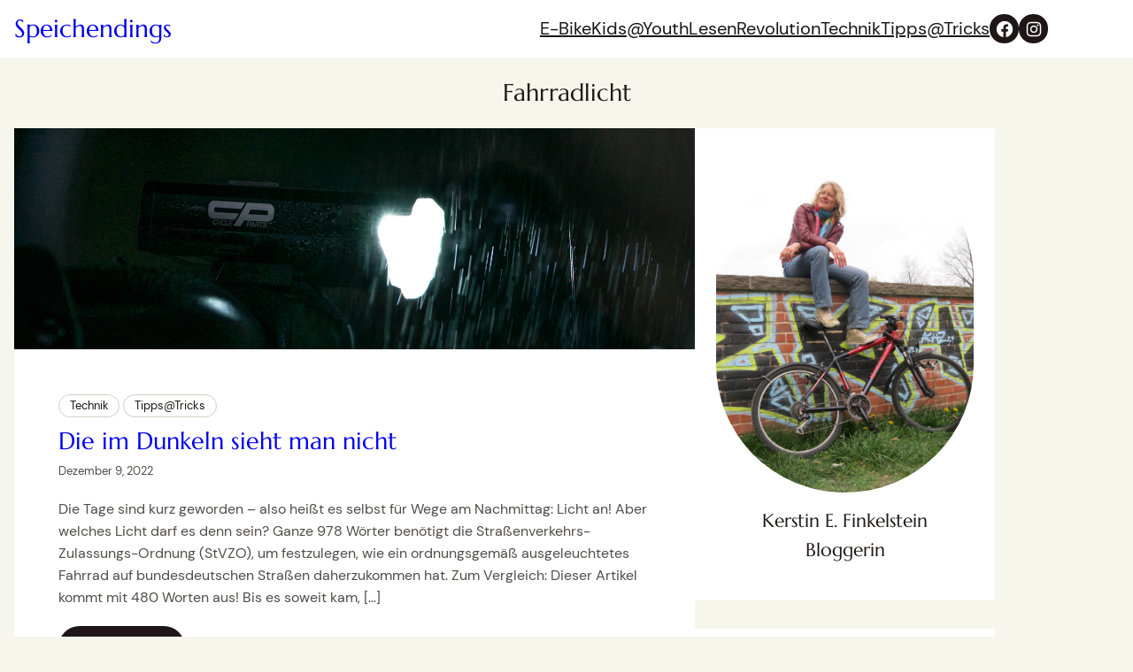

--- FILE ---
content_type: text/html; charset=UTF-8
request_url: http://speichendings.de/tag/fahrradlicht/
body_size: 68559
content:
<!DOCTYPE html>
<html lang="de-DE">
<head>
	<meta charset="UTF-8" />
	<meta name="viewport" content="width=device-width, initial-scale=1" />
<meta name='robots' content='max-image-preview:large' />
<title>Fahrradlicht &#8211; Speichendings</title>
<link rel="alternate" type="application/rss+xml" title="Speichendings &raquo; Feed" href="http://speichendings.de/feed/" />
<link rel="alternate" type="application/rss+xml" title="Speichendings &raquo; Kommentar-Feed" href="http://speichendings.de/comments/feed/" />
<link rel="alternate" type="application/rss+xml" title="Speichendings &raquo; Fahrradlicht Schlagwort-Feed" href="http://speichendings.de/tag/fahrradlicht/feed/" />
<script>
window._wpemojiSettings = {"baseUrl":"https:\/\/s.w.org\/images\/core\/emoji\/14.0.0\/72x72\/","ext":".png","svgUrl":"https:\/\/s.w.org\/images\/core\/emoji\/14.0.0\/svg\/","svgExt":".svg","source":{"concatemoji":"http:\/\/speichendings.de\/wp-includes\/js\/wp-emoji-release.min.js?ver=6.1.1"}};
/*! This file is auto-generated */
!function(e,a,t){var n,r,o,i=a.createElement("canvas"),p=i.getContext&&i.getContext("2d");function s(e,t){var a=String.fromCharCode,e=(p.clearRect(0,0,i.width,i.height),p.fillText(a.apply(this,e),0,0),i.toDataURL());return p.clearRect(0,0,i.width,i.height),p.fillText(a.apply(this,t),0,0),e===i.toDataURL()}function c(e){var t=a.createElement("script");t.src=e,t.defer=t.type="text/javascript",a.getElementsByTagName("head")[0].appendChild(t)}for(o=Array("flag","emoji"),t.supports={everything:!0,everythingExceptFlag:!0},r=0;r<o.length;r++)t.supports[o[r]]=function(e){if(p&&p.fillText)switch(p.textBaseline="top",p.font="600 32px Arial",e){case"flag":return s([127987,65039,8205,9895,65039],[127987,65039,8203,9895,65039])?!1:!s([55356,56826,55356,56819],[55356,56826,8203,55356,56819])&&!s([55356,57332,56128,56423,56128,56418,56128,56421,56128,56430,56128,56423,56128,56447],[55356,57332,8203,56128,56423,8203,56128,56418,8203,56128,56421,8203,56128,56430,8203,56128,56423,8203,56128,56447]);case"emoji":return!s([129777,127995,8205,129778,127999],[129777,127995,8203,129778,127999])}return!1}(o[r]),t.supports.everything=t.supports.everything&&t.supports[o[r]],"flag"!==o[r]&&(t.supports.everythingExceptFlag=t.supports.everythingExceptFlag&&t.supports[o[r]]);t.supports.everythingExceptFlag=t.supports.everythingExceptFlag&&!t.supports.flag,t.DOMReady=!1,t.readyCallback=function(){t.DOMReady=!0},t.supports.everything||(n=function(){t.readyCallback()},a.addEventListener?(a.addEventListener("DOMContentLoaded",n,!1),e.addEventListener("load",n,!1)):(e.attachEvent("onload",n),a.attachEvent("onreadystatechange",function(){"complete"===a.readyState&&t.readyCallback()})),(e=t.source||{}).concatemoji?c(e.concatemoji):e.wpemoji&&e.twemoji&&(c(e.twemoji),c(e.wpemoji)))}(window,document,window._wpemojiSettings);
</script>
<style>
img.wp-smiley,
img.emoji {
	display: inline !important;
	border: none !important;
	box-shadow: none !important;
	height: 1em !important;
	width: 1em !important;
	margin: 0 0.07em !important;
	vertical-align: -0.1em !important;
	background: none !important;
	padding: 0 !important;
}
</style>
	<style id='wp-block-site-logo-inline-css'>
.wp-block-site-logo{box-sizing:border-box;line-height:0}.wp-block-site-logo a{display:inline-block}.wp-block-site-logo.is-default-size img{width:120px;height:auto}.wp-block-site-logo img{height:auto;max-width:100%}.wp-block-site-logo a,.wp-block-site-logo img{border-radius:inherit}.wp-block-site-logo.aligncenter{margin-left:auto;margin-right:auto;text-align:center}.wp-block-site-logo.is-style-rounded{border-radius:9999px}
</style>
<style id='wp-block-site-title-inline-css'>
.wp-block-site-title{color: var(--wp--preset--color--foreground);font-family: var(--wp--preset--font-family--marcellus);font-size: 1.75rem;font-weight: 400;line-height: 1.2;}
</style>
<style id='wp-block-site-tagline-inline-css'>
.wp-block-site-tagline{font-family: var(--wp--preset--font-family--dm-sans);font-size: 1rem;font-weight: 400;line-height: 1.6;}
</style>
<style id='wp-block-group-inline-css'>
.wp-block-group{box-sizing:border-box}
:where(.wp-block-group.has-background){padding:1.25em 2.375em}
</style>
<style id='wp-block-navigation-link-inline-css'>
.wp-block-navigation .wp-block-navigation-item__label{word-break:normal;overflow-wrap:break-word}.wp-block-navigation .wp-block-navigation-item__description{display:none}
</style>
<link rel='stylesheet' id='wp-block-social-links-css' href='http://speichendings.de/wp-includes/blocks/social-links/style.min.css?ver=6.1.1' media='all' />
<style id='wp-block-social-links-inline-css'>
.wp-block-social-links{font-size: 1.375rem;}
</style>
<link rel='stylesheet' id='wp-block-navigation-css' href='http://speichendings.de/wp-includes/blocks/navigation/style.min.css?ver=6.1.1' media='all' />
<style id='wp-block-navigation-inline-css'>
.wp-block-navigation{color: var(--wp--custom--color--primary);font-size: 1.25rem;}
.wp-block-navigation a:where(:not(.wp-element-button)){color: inherit;}
</style>
<style id='wp-block-template-part-inline-css'>
.wp-block-template-part.has-background{padding:1.25em 2.375em;margin-top:0;margin-bottom:0}
</style>
<style id='wp-block-query-title-inline-css'>
.wp-block-query-title{box-sizing:border-box}
</style>
<style id='wp-block-post-featured-image-inline-css'>
.wp-block-post-featured-image{margin-left:0;margin-right:0}.wp-block-post-featured-image a{display:block}.wp-block-post-featured-image img{max-width:100%;width:100%;height:auto;vertical-align:bottom;box-sizing:border-box}.wp-block-post-featured-image.alignfull img,.wp-block-post-featured-image.alignwide img{width:100%}.wp-block-post-featured-image .wp-block-post-featured-image__overlay.has-background-dim{position:absolute;inset:0;background-color:#000}.wp-block-post-featured-image{position:relative}.wp-block-post-featured-image .wp-block-post-featured-image__overlay.has-background-gradient{background-color:transparent}.wp-block-post-featured-image .wp-block-post-featured-image__overlay.has-background-dim-0{opacity:0}.wp-block-post-featured-image .wp-block-post-featured-image__overlay.has-background-dim-10{opacity:.1}.wp-block-post-featured-image .wp-block-post-featured-image__overlay.has-background-dim-20{opacity:.2}.wp-block-post-featured-image .wp-block-post-featured-image__overlay.has-background-dim-30{opacity:.3}.wp-block-post-featured-image .wp-block-post-featured-image__overlay.has-background-dim-40{opacity:.4}.wp-block-post-featured-image .wp-block-post-featured-image__overlay.has-background-dim-50{opacity:.5}.wp-block-post-featured-image .wp-block-post-featured-image__overlay.has-background-dim-60{opacity:.6}.wp-block-post-featured-image .wp-block-post-featured-image__overlay.has-background-dim-70{opacity:.7}.wp-block-post-featured-image .wp-block-post-featured-image__overlay.has-background-dim-80{opacity:.8}.wp-block-post-featured-image .wp-block-post-featured-image__overlay.has-background-dim-90{opacity:.9}.wp-block-post-featured-image .wp-block-post-featured-image__overlay.has-background-dim-100{opacity:1}
</style>
<style id='wp-block-post-terms-inline-css'>
.wp-block-post-terms__separator{white-space:pre-wrap}
</style>
<style id='wp-block-post-title-inline-css'>
.wp-block-post-title{word-break:break-word;box-sizing:border-box}.wp-block-post-title a{display:inline-block}
</style>
<style id='wp-block-post-date-inline-css'>
.wp-block-post-date{box-sizing:border-box}
</style>
<style id='wp-block-paragraph-inline-css'>
.is-small-text{font-size:.875em}.is-regular-text{font-size:1em}.is-large-text{font-size:2.25em}.is-larger-text{font-size:3em}.has-drop-cap:not(:focus):first-letter{float:left;font-size:8.4em;line-height:.68;font-weight:100;margin:.05em .1em 0 0;text-transform:uppercase;font-style:normal}p.has-drop-cap.has-background{overflow:hidden}p.has-background{padding:1.25em 2.375em}:where(p.has-text-color:not(.has-link-color)) a{color:inherit}
p{color: var(--wp--custom--color--secondary);font-size: 1rem;line-height: 1.6;}
</style>
<style id='wp-block-post-excerpt-inline-css'>
.wp-block-post-excerpt__more-link{display:inline-block}
</style>
<style id='wp-block-post-template-inline-css'>
.wp-block-post-template{margin-top:0;margin-bottom:0;max-width:100%;list-style:none;padding:0}.wp-block-post-template.wp-block-post-template{background:none}.wp-block-post-template.is-flex-container{flex-direction:row;display:flex;flex-wrap:wrap;gap:1.25em}.wp-block-post-template.is-flex-container li{margin:0;width:100%}@media (min-width:600px){.wp-block-post-template.is-flex-container.is-flex-container.columns-2>li{width:calc(50% - .625em)}.wp-block-post-template.is-flex-container.is-flex-container.columns-3>li{width:calc(33.33333% - .83333em)}.wp-block-post-template.is-flex-container.is-flex-container.columns-4>li{width:calc(25% - .9375em)}.wp-block-post-template.is-flex-container.is-flex-container.columns-5>li{width:calc(20% - 1em)}.wp-block-post-template.is-flex-container.is-flex-container.columns-6>li{width:calc(16.66667% - 1.04167em)}}
</style>
<style id='wp-block-query-pagination-inline-css'>
.wp-block-query-pagination>.wp-block-query-pagination-next,.wp-block-query-pagination>.wp-block-query-pagination-numbers,.wp-block-query-pagination>.wp-block-query-pagination-previous{margin-right:.5em;margin-bottom:.5em}.wp-block-query-pagination>.wp-block-query-pagination-next:last-child,.wp-block-query-pagination>.wp-block-query-pagination-numbers:last-child,.wp-block-query-pagination>.wp-block-query-pagination-previous:last-child{margin-right:0}.wp-block-query-pagination.is-content-justification-space-between>.wp-block-query-pagination-next:last-child{margin-inline-start:auto}.wp-block-query-pagination.is-content-justification-space-between>.wp-block-query-pagination-previous:first-child{margin-inline-end:auto}.wp-block-query-pagination .wp-block-query-pagination-previous-arrow{margin-right:1ch;display:inline-block}.wp-block-query-pagination .wp-block-query-pagination-previous-arrow:not(.is-arrow-chevron){transform:scaleX(1)}.wp-block-query-pagination .wp-block-query-pagination-next-arrow{margin-left:1ch;display:inline-block}.wp-block-query-pagination .wp-block-query-pagination-next-arrow:not(.is-arrow-chevron){transform:scaleX(1)}.wp-block-query-pagination.aligncenter{justify-content:center}
.wp-block-query-pagination{margin-top: 4em !important;}
</style>
<style id='wp-block-spacer-inline-css'>
.wp-block-spacer{clear:both}
.wp-block-spacer{margin-top: 0 !important;}
</style>
<style id='wp-block-image-inline-css'>
.wp-block-image img{height:auto;max-width:100%;vertical-align:bottom}.wp-block-image.has-custom-border img,.wp-block-image img{box-sizing:border-box}.wp-block-image.aligncenter{text-align:center}.wp-block-image.alignfull img,.wp-block-image.alignwide img{height:auto;width:100%}.wp-block-image.aligncenter,.wp-block-image .aligncenter,.wp-block-image.alignleft,.wp-block-image .alignleft,.wp-block-image.alignright,.wp-block-image .alignright{display:table}.wp-block-image.aligncenter>figcaption,.wp-block-image .aligncenter>figcaption,.wp-block-image.alignleft>figcaption,.wp-block-image .alignleft>figcaption,.wp-block-image.alignright>figcaption,.wp-block-image .alignright>figcaption{display:table-caption;caption-side:bottom}.wp-block-image .alignleft{float:left;margin:.5em 1em .5em 0}.wp-block-image .alignright{float:right;margin:.5em 0 .5em 1em}.wp-block-image .aligncenter{margin-left:auto;margin-right:auto}.wp-block-image figcaption{margin-top:.5em;margin-bottom:1em}.wp-block-image.is-style-circle-mask img,.wp-block-image.is-style-rounded img,.wp-block-image .is-style-rounded img{border-radius:9999px}@supports ((-webkit-mask-image:none) or (mask-image:none)) or (-webkit-mask-image:none){.wp-block-image.is-style-circle-mask img{-webkit-mask-image:url('data:image/svg+xml;utf8,<svg viewBox="0 0 100 100" xmlns="http://www.w3.org/2000/svg"><circle cx="50" cy="50" r="50"/></svg>');mask-image:url('data:image/svg+xml;utf8,<svg viewBox="0 0 100 100" xmlns="http://www.w3.org/2000/svg"><circle cx="50" cy="50" r="50"/></svg>');mask-mode:alpha;-webkit-mask-repeat:no-repeat;mask-repeat:no-repeat;-webkit-mask-size:contain;mask-size:contain;-webkit-mask-position:center;mask-position:center;border-radius:0}}.wp-block-image :where(.has-border-color){border-style:solid}.wp-block-image :where([style*=border-top-color]){border-top-style:solid}.wp-block-image :where([style*=border-right-color]){border-right-style:solid}.wp-block-image :where([style*=border-bottom-color]){border-bottom-style:solid}.wp-block-image :where([style*=border-left-color]){border-left-style:solid}.wp-block-image :where([style*=border-width]){border-style:solid}.wp-block-image :where([style*=border-top-width]){border-top-style:solid}.wp-block-image :where([style*=border-right-width]){border-right-style:solid}.wp-block-image :where([style*=border-bottom-width]){border-bottom-style:solid}.wp-block-image :where([style*=border-left-width]){border-left-style:solid}.wp-block-image figure{margin:0}
.wp-block-image figcaption{color:#555;font-size:13px;text-align:center}.is-dark-theme .wp-block-image figcaption{color:hsla(0,0%,100%,.65)}.wp-block-image{margin:0 0 1em}
</style>
<style id='wp-block-heading-inline-css'>
h1.has-background,h2.has-background,h3.has-background,h4.has-background,h5.has-background,h6.has-background{padding:1.25em 2.375em}
h1,h2,h3,h4,h5,h6{font-family: var(--wp--preset--font-family--marcellus);font-weight: 400;line-height: 1.2;}
</style>
<style id='wp-block-categories-inline-css'>
.wp-block-categories{box-sizing:border-box}.wp-block-categories.alignleft{margin-right:2em}.wp-block-categories.alignright{margin-left:2em}
.wp-block-categories{color: var(--wp--preset--color--foreground);font-size: var(--wp--custom--typography--font-size--category-list);line-height: var(--wp--custom--typography--line-height--heading);}
</style>
<style id='wp-block-tag-cloud-inline-css'>
.wp-block-tag-cloud.aligncenter{text-align:center;justify-content:center}.wp-block-tag-cloud.alignfull{padding-left:1em;padding-right:1em}.wp-block-tag-cloud a{display:inline-block;margin-right:5px}.wp-block-tag-cloud span{display:inline-block;margin-left:5px;text-decoration:none}.wp-block-tag-cloud.is-style-outline{display:flex;flex-wrap:wrap;gap:1ch}.wp-block-tag-cloud.is-style-outline a{border:1px solid;font-size:unset!important;margin-right:0;padding:1ch 2ch;text-decoration:none!important}
</style>
<style id='wp-block-columns-inline-css'>
.wp-block-columns{display:flex;margin-bottom:1.75em;box-sizing:border-box;flex-wrap:wrap!important;align-items:normal!important}@media (min-width:782px){.wp-block-columns{flex-wrap:nowrap!important}}.wp-block-columns.are-vertically-aligned-top{align-items:flex-start}.wp-block-columns.are-vertically-aligned-center{align-items:center}.wp-block-columns.are-vertically-aligned-bottom{align-items:flex-end}@media (max-width:781px){.wp-block-columns:not(.is-not-stacked-on-mobile)>.wp-block-column{flex-basis:100%!important}}@media (min-width:782px){.wp-block-columns:not(.is-not-stacked-on-mobile)>.wp-block-column{flex-basis:0;flex-grow:1}.wp-block-columns:not(.is-not-stacked-on-mobile)>.wp-block-column[style*=flex-basis]{flex-grow:0}}.wp-block-columns.is-not-stacked-on-mobile{flex-wrap:nowrap!important}.wp-block-columns.is-not-stacked-on-mobile>.wp-block-column{flex-basis:0;flex-grow:1}.wp-block-columns.is-not-stacked-on-mobile>.wp-block-column[style*=flex-basis]{flex-grow:0}:where(.wp-block-columns.has-background){padding:1.25em 2.375em}.wp-block-column{flex-grow:1;min-width:0;word-break:break-word;overflow-wrap:break-word}.wp-block-column.is-vertically-aligned-top{align-self:flex-start}.wp-block-column.is-vertically-aligned-center{align-self:center}.wp-block-column.is-vertically-aligned-bottom{align-self:flex-end}.wp-block-column.is-vertically-aligned-bottom,.wp-block-column.is-vertically-aligned-center,.wp-block-column.is-vertically-aligned-top{width:100%}
</style>
<style id='wp-block-separator-inline-css'>
@charset "UTF-8";.wp-block-separator{border:1px solid;border-right:none;border-left:none}.wp-block-separator.is-style-dots{background:none!important;border:none;text-align:center;line-height:1;height:auto}.wp-block-separator.is-style-dots:before{content:"···";color:currentColor;font-size:1.5em;letter-spacing:2em;padding-left:2em;font-family:serif}
.wp-block-separator.has-css-opacity{opacity:.4}.wp-block-separator{border:none;border-bottom:2px solid;margin-left:auto;margin-right:auto}.wp-block-separator.has-alpha-channel-opacity{opacity:1}.wp-block-separator:not(.is-style-wide):not(.is-style-dots){width:100px}.wp-block-separator.has-background:not(.is-style-dots){border-bottom:none;height:1px}.wp-block-separator.has-background:not(.is-style-wide):not(.is-style-dots){height:2px}
.wp-block-separator{border-color: var(--wp--custom--color--separator-border);border-width: 1px;}
</style>
<style id='wp-block-library-inline-css'>
:root{--wp-admin-theme-color:#007cba;--wp-admin-theme-color--rgb:0,124,186;--wp-admin-theme-color-darker-10:#006ba1;--wp-admin-theme-color-darker-10--rgb:0,107,161;--wp-admin-theme-color-darker-20:#005a87;--wp-admin-theme-color-darker-20--rgb:0,90,135;--wp-admin-border-width-focus:2px}@media (-webkit-min-device-pixel-ratio:2),(min-resolution:192dpi){:root{--wp-admin-border-width-focus:1.5px}}.wp-element-button{cursor:pointer}:root{--wp--preset--font-size--normal:16px;--wp--preset--font-size--huge:42px}:root .has-very-light-gray-background-color{background-color:#eee}:root .has-very-dark-gray-background-color{background-color:#313131}:root .has-very-light-gray-color{color:#eee}:root .has-very-dark-gray-color{color:#313131}:root .has-vivid-green-cyan-to-vivid-cyan-blue-gradient-background{background:linear-gradient(135deg,#00d084,#0693e3)}:root .has-purple-crush-gradient-background{background:linear-gradient(135deg,#34e2e4,#4721fb 50%,#ab1dfe)}:root .has-hazy-dawn-gradient-background{background:linear-gradient(135deg,#faaca8,#dad0ec)}:root .has-subdued-olive-gradient-background{background:linear-gradient(135deg,#fafae1,#67a671)}:root .has-atomic-cream-gradient-background{background:linear-gradient(135deg,#fdd79a,#004a59)}:root .has-nightshade-gradient-background{background:linear-gradient(135deg,#330968,#31cdcf)}:root .has-midnight-gradient-background{background:linear-gradient(135deg,#020381,#2874fc)}.has-regular-font-size{font-size:1em}.has-larger-font-size{font-size:2.625em}.has-normal-font-size{font-size:var(--wp--preset--font-size--normal)}.has-huge-font-size{font-size:var(--wp--preset--font-size--huge)}.has-text-align-center{text-align:center}.has-text-align-left{text-align:left}.has-text-align-right{text-align:right}#end-resizable-editor-section{display:none}.aligncenter{clear:both}.items-justified-left{justify-content:flex-start}.items-justified-center{justify-content:center}.items-justified-right{justify-content:flex-end}.items-justified-space-between{justify-content:space-between}.screen-reader-text{border:0;clip:rect(1px,1px,1px,1px);clip-path:inset(50%);height:1px;margin:-1px;overflow:hidden;padding:0;position:absolute;width:1px;word-wrap:normal!important}.screen-reader-text:focus{background-color:#ddd;clip:auto!important;clip-path:none;color:#444;display:block;font-size:1em;height:auto;left:5px;line-height:normal;padding:15px 23px 14px;text-decoration:none;top:5px;width:auto;z-index:100000}html :where(.has-border-color){border-style:solid}html :where([style*=border-top-color]){border-top-style:solid}html :where([style*=border-right-color]){border-right-style:solid}html :where([style*=border-bottom-color]){border-bottom-style:solid}html :where([style*=border-left-color]){border-left-style:solid}html :where([style*=border-width]){border-style:solid}html :where([style*=border-top-width]){border-top-style:solid}html :where([style*=border-right-width]){border-right-style:solid}html :where([style*=border-bottom-width]){border-bottom-style:solid}html :where([style*=border-left-width]){border-left-style:solid}html :where(img[class*=wp-image-]){height:auto;max-width:100%}figure{margin:0 0 1em}
</style>
<style id='global-styles-inline-css'>
body{--wp--preset--color--black: #000000;--wp--preset--color--cyan-bluish-gray: #abb8c3;--wp--preset--color--white: #ffffff;--wp--preset--color--pale-pink: #f78da7;--wp--preset--color--vivid-red: #cf2e2e;--wp--preset--color--luminous-vivid-orange: #ff6900;--wp--preset--color--luminous-vivid-amber: #fcb900;--wp--preset--color--light-green-cyan: #7bdcb5;--wp--preset--color--vivid-green-cyan: #00d084;--wp--preset--color--pale-cyan-blue: #8ed1fc;--wp--preset--color--vivid-cyan-blue: #0693e3;--wp--preset--color--vivid-purple: #9b51e0;--wp--preset--color--background: #F6F6ED;--wp--preset--color--foreground: #1F1717;--wp--preset--gradient--vivid-cyan-blue-to-vivid-purple: linear-gradient(135deg,rgba(6,147,227,1) 0%,rgb(155,81,224) 100%);--wp--preset--gradient--light-green-cyan-to-vivid-green-cyan: linear-gradient(135deg,rgb(122,220,180) 0%,rgb(0,208,130) 100%);--wp--preset--gradient--luminous-vivid-amber-to-luminous-vivid-orange: linear-gradient(135deg,rgba(252,185,0,1) 0%,rgba(255,105,0,1) 100%);--wp--preset--gradient--luminous-vivid-orange-to-vivid-red: linear-gradient(135deg,rgba(255,105,0,1) 0%,rgb(207,46,46) 100%);--wp--preset--gradient--very-light-gray-to-cyan-bluish-gray: linear-gradient(135deg,rgb(238,238,238) 0%,rgb(169,184,195) 100%);--wp--preset--gradient--cool-to-warm-spectrum: linear-gradient(135deg,rgb(74,234,220) 0%,rgb(151,120,209) 20%,rgb(207,42,186) 40%,rgb(238,44,130) 60%,rgb(251,105,98) 80%,rgb(254,248,76) 100%);--wp--preset--gradient--blush-light-purple: linear-gradient(135deg,rgb(255,206,236) 0%,rgb(152,150,240) 100%);--wp--preset--gradient--blush-bordeaux: linear-gradient(135deg,rgb(254,205,165) 0%,rgb(254,45,45) 50%,rgb(107,0,62) 100%);--wp--preset--gradient--luminous-dusk: linear-gradient(135deg,rgb(255,203,112) 0%,rgb(199,81,192) 50%,rgb(65,88,208) 100%);--wp--preset--gradient--pale-ocean: linear-gradient(135deg,rgb(255,245,203) 0%,rgb(182,227,212) 50%,rgb(51,167,181) 100%);--wp--preset--gradient--electric-grass: linear-gradient(135deg,rgb(202,248,128) 0%,rgb(113,206,126) 100%);--wp--preset--gradient--midnight: linear-gradient(135deg,rgb(2,3,129) 0%,rgb(40,116,252) 100%);--wp--preset--duotone--dark-grayscale: url('#wp-duotone-dark-grayscale');--wp--preset--duotone--grayscale: url('#wp-duotone-grayscale');--wp--preset--duotone--purple-yellow: url('#wp-duotone-purple-yellow');--wp--preset--duotone--blue-red: url('#wp-duotone-blue-red');--wp--preset--duotone--midnight: url('#wp-duotone-midnight');--wp--preset--duotone--magenta-yellow: url('#wp-duotone-magenta-yellow');--wp--preset--duotone--purple-green: url('#wp-duotone-purple-green');--wp--preset--duotone--blue-orange: url('#wp-duotone-blue-orange');--wp--preset--font-size--small: 13px;--wp--preset--font-size--medium: 20px;--wp--preset--font-size--large: 36px;--wp--preset--font-size--x-large: 42px;--wp--preset--font-family--system: -apple-system,BlinkMacSystemFont,"Segoe UI",Roboto,Oxygen-Sans,Ubuntu,Cantarell,"Helvetica Neue",sans-serif;--wp--preset--font-family--serif: "Times New Roman","New York",Times,"Noto Serif",serif;--wp--preset--font-family--monospace: Consolas,Menlo,Monaco,"SF Mono","DejaVu Sans Mono","Roboto Mono","Courier New",Courier,monospace;--wp--preset--font-family--dm-sans: DM Sans;--wp--preset--font-family--marcellus: Marcellus;--wp--preset--spacing--20: 0.44rem;--wp--preset--spacing--30: 0.67rem;--wp--preset--spacing--40: 1rem;--wp--preset--spacing--50: 1.5rem;--wp--preset--spacing--60: 2.25rem;--wp--preset--spacing--70: 3.38rem;--wp--preset--spacing--80: 5.06rem;--wp--custom--spacing--extra-small: 0.5rem;--wp--custom--spacing--small: 1rem;--wp--custom--spacing--medium: calc(1.5 * var(--wp--custom--spacing--small));--wp--custom--spacing--large: calc(2 * var(--wp--custom--spacing--small));--wp--custom--spacing--outer: var(--wp--custom--spacing--small);--wp--custom--color--primary: #161616;--wp--custom--color--secondary: #4F4D49;--wp--custom--color--separator-border: #D3CDC3;--wp--custom--button-border-radius: 50px;--wp--custom--avatar-border-radius: 185px;--wp--custom--typography--line-height--paragraph: 1.6;--wp--custom--typography--line-height--heading: 1.2;--wp--custom--typography--font-size--category-list: 1.125rem;}body { margin: 0;--wp--style--global--content-size: 768px;--wp--style--global--wide-size: 1168px; }.wp-site-blocks > .alignleft { float: left; margin-right: 2em; }.wp-site-blocks > .alignright { float: right; margin-left: 2em; }.wp-site-blocks > .aligncenter { justify-content: center; margin-left: auto; margin-right: auto; }.wp-site-blocks > * { margin-block-start: 0; margin-block-end: 0; }.wp-site-blocks > * + * { margin-block-start: 1.5rem; }body { --wp--style--block-gap: 1.5rem; }body .is-layout-flow > *{margin-block-start: 0;margin-block-end: 0;}body .is-layout-flow > * + *{margin-block-start: 1.5rem;margin-block-end: 0;}body .is-layout-constrained > *{margin-block-start: 0;margin-block-end: 0;}body .is-layout-constrained > * + *{margin-block-start: 1.5rem;margin-block-end: 0;}body .is-layout-flex{gap: 1.5rem;}body .is-layout-flow > .alignleft{float: left;margin-inline-start: 0;margin-inline-end: 2em;}body .is-layout-flow > .alignright{float: right;margin-inline-start: 2em;margin-inline-end: 0;}body .is-layout-flow > .aligncenter{margin-left: auto !important;margin-right: auto !important;}body .is-layout-constrained > .alignleft{float: left;margin-inline-start: 0;margin-inline-end: 2em;}body .is-layout-constrained > .alignright{float: right;margin-inline-start: 2em;margin-inline-end: 0;}body .is-layout-constrained > .aligncenter{margin-left: auto !important;margin-right: auto !important;}body .is-layout-constrained > :where(:not(.alignleft):not(.alignright):not(.alignfull)){max-width: var(--wp--style--global--content-size);margin-left: auto !important;margin-right: auto !important;}body .is-layout-constrained > .alignwide{max-width: var(--wp--style--global--wide-size);}body .is-layout-flex{display: flex;}body .is-layout-flex{flex-wrap: wrap;align-items: center;}body .is-layout-flex > *{margin: 0;}body{background-color: var( --wp--preset--color--background );color: var( --wp--preset--color--foreground );font-family: var(--wp--preset--font-family--dm-sans);font-size: 1rem;font-weight: 400;line-height: 1.6;margin-top: 0px;margin-right: 0px;margin-bottom: 0px;margin-left: 0px;padding-top: 0px;padding-right: 0px;padding-bottom: 0px;padding-left: 0px;}a:where(:not(.wp-element-button)){color: var(--wp--custom--color--primary);text-decoration: underline;}h1{font-size: 3.6875rem;}h2{font-size: 2.875rem;}h3{font-size: 2.1875rem;}h4{font-size: 1.6875rem;}h5{font-size: 1.3125rem;}h6{font-size: 1.125rem;}.wp-element-button, .wp-block-button__link{background-color: #32373c;border-width: 0;color: #fff;font-family: inherit;font-size: inherit;line-height: inherit;padding: calc(0.667em + 2px) calc(1.333em + 2px);text-decoration: none;}.has-black-color{color: var(--wp--preset--color--black) !important;}.has-cyan-bluish-gray-color{color: var(--wp--preset--color--cyan-bluish-gray) !important;}.has-white-color{color: var(--wp--preset--color--white) !important;}.has-pale-pink-color{color: var(--wp--preset--color--pale-pink) !important;}.has-vivid-red-color{color: var(--wp--preset--color--vivid-red) !important;}.has-luminous-vivid-orange-color{color: var(--wp--preset--color--luminous-vivid-orange) !important;}.has-luminous-vivid-amber-color{color: var(--wp--preset--color--luminous-vivid-amber) !important;}.has-light-green-cyan-color{color: var(--wp--preset--color--light-green-cyan) !important;}.has-vivid-green-cyan-color{color: var(--wp--preset--color--vivid-green-cyan) !important;}.has-pale-cyan-blue-color{color: var(--wp--preset--color--pale-cyan-blue) !important;}.has-vivid-cyan-blue-color{color: var(--wp--preset--color--vivid-cyan-blue) !important;}.has-vivid-purple-color{color: var(--wp--preset--color--vivid-purple) !important;}.has-background-color{color: var(--wp--preset--color--background) !important;}.has-foreground-color{color: var(--wp--preset--color--foreground) !important;}.has-black-background-color{background-color: var(--wp--preset--color--black) !important;}.has-cyan-bluish-gray-background-color{background-color: var(--wp--preset--color--cyan-bluish-gray) !important;}.has-white-background-color{background-color: var(--wp--preset--color--white) !important;}.has-pale-pink-background-color{background-color: var(--wp--preset--color--pale-pink) !important;}.has-vivid-red-background-color{background-color: var(--wp--preset--color--vivid-red) !important;}.has-luminous-vivid-orange-background-color{background-color: var(--wp--preset--color--luminous-vivid-orange) !important;}.has-luminous-vivid-amber-background-color{background-color: var(--wp--preset--color--luminous-vivid-amber) !important;}.has-light-green-cyan-background-color{background-color: var(--wp--preset--color--light-green-cyan) !important;}.has-vivid-green-cyan-background-color{background-color: var(--wp--preset--color--vivid-green-cyan) !important;}.has-pale-cyan-blue-background-color{background-color: var(--wp--preset--color--pale-cyan-blue) !important;}.has-vivid-cyan-blue-background-color{background-color: var(--wp--preset--color--vivid-cyan-blue) !important;}.has-vivid-purple-background-color{background-color: var(--wp--preset--color--vivid-purple) !important;}.has-background-background-color{background-color: var(--wp--preset--color--background) !important;}.has-foreground-background-color{background-color: var(--wp--preset--color--foreground) !important;}.has-black-border-color{border-color: var(--wp--preset--color--black) !important;}.has-cyan-bluish-gray-border-color{border-color: var(--wp--preset--color--cyan-bluish-gray) !important;}.has-white-border-color{border-color: var(--wp--preset--color--white) !important;}.has-pale-pink-border-color{border-color: var(--wp--preset--color--pale-pink) !important;}.has-vivid-red-border-color{border-color: var(--wp--preset--color--vivid-red) !important;}.has-luminous-vivid-orange-border-color{border-color: var(--wp--preset--color--luminous-vivid-orange) !important;}.has-luminous-vivid-amber-border-color{border-color: var(--wp--preset--color--luminous-vivid-amber) !important;}.has-light-green-cyan-border-color{border-color: var(--wp--preset--color--light-green-cyan) !important;}.has-vivid-green-cyan-border-color{border-color: var(--wp--preset--color--vivid-green-cyan) !important;}.has-pale-cyan-blue-border-color{border-color: var(--wp--preset--color--pale-cyan-blue) !important;}.has-vivid-cyan-blue-border-color{border-color: var(--wp--preset--color--vivid-cyan-blue) !important;}.has-vivid-purple-border-color{border-color: var(--wp--preset--color--vivid-purple) !important;}.has-background-border-color{border-color: var(--wp--preset--color--background) !important;}.has-foreground-border-color{border-color: var(--wp--preset--color--foreground) !important;}.has-vivid-cyan-blue-to-vivid-purple-gradient-background{background: var(--wp--preset--gradient--vivid-cyan-blue-to-vivid-purple) !important;}.has-light-green-cyan-to-vivid-green-cyan-gradient-background{background: var(--wp--preset--gradient--light-green-cyan-to-vivid-green-cyan) !important;}.has-luminous-vivid-amber-to-luminous-vivid-orange-gradient-background{background: var(--wp--preset--gradient--luminous-vivid-amber-to-luminous-vivid-orange) !important;}.has-luminous-vivid-orange-to-vivid-red-gradient-background{background: var(--wp--preset--gradient--luminous-vivid-orange-to-vivid-red) !important;}.has-very-light-gray-to-cyan-bluish-gray-gradient-background{background: var(--wp--preset--gradient--very-light-gray-to-cyan-bluish-gray) !important;}.has-cool-to-warm-spectrum-gradient-background{background: var(--wp--preset--gradient--cool-to-warm-spectrum) !important;}.has-blush-light-purple-gradient-background{background: var(--wp--preset--gradient--blush-light-purple) !important;}.has-blush-bordeaux-gradient-background{background: var(--wp--preset--gradient--blush-bordeaux) !important;}.has-luminous-dusk-gradient-background{background: var(--wp--preset--gradient--luminous-dusk) !important;}.has-pale-ocean-gradient-background{background: var(--wp--preset--gradient--pale-ocean) !important;}.has-electric-grass-gradient-background{background: var(--wp--preset--gradient--electric-grass) !important;}.has-midnight-gradient-background{background: var(--wp--preset--gradient--midnight) !important;}.has-small-font-size{font-size: var(--wp--preset--font-size--small) !important;}.has-medium-font-size{font-size: var(--wp--preset--font-size--medium) !important;}.has-large-font-size{font-size: var(--wp--preset--font-size--large) !important;}.has-x-large-font-size{font-size: var(--wp--preset--font-size--x-large) !important;}.has-system-font-family{font-family: var(--wp--preset--font-family--system) !important;}.has-serif-font-family{font-family: var(--wp--preset--font-family--serif) !important;}.has-monospace-font-family{font-family: var(--wp--preset--font-family--monospace) !important;}.has-dm-sans-font-family{font-family: var(--wp--preset--font-family--dm-sans) !important;}.has-marcellus-font-family{font-family: var(--wp--preset--font-family--marcellus) !important;}
</style>
<style id='core-block-supports-inline-css'>
.wp-block-group.wp-container-1.wp-block-group.wp-container-1 > * + *{margin-block-start:0px;margin-block-end:0;}.wp-block-navigation.wp-container-5{gap:1.6em;}.wp-block-group.wp-container-6{justify-content:space-between;}.wp-block-group.wp-container-8{gap:0px;}.wp-block-query-pagination.wp-container-12{flex-direction:column;align-items:flex-start;}.wp-block-social-links.wp-container-16{gap:0.33em;justify-content:center;}.wp-block-columns.wp-container-22{flex-wrap:nowrap;gap:60px;}.wp-block-navigation.wp-container-25{flex-wrap:nowrap;gap:2em;justify-content:center;}.wp-block-social-links.wp-container-28{gap:8px;justify-content:center;}.wp-block-columns.wp-container-30{flex-wrap:nowrap;}.wp-block-group.wp-container-1 > *,.wp-block-group.wp-container-20 > *,.wp-block-group.wp-container-31 > *{margin-block-start:0;margin-block-end:0;}.wp-block-group.wp-container-20.wp-block-group.wp-container-20 > * + *,.wp-block-group.wp-container-31.wp-block-group.wp-container-31 > * + *{margin-block-start:2em;margin-block-end:0;}
</style>
<link rel='stylesheet' id='estory-style-css' href='http://speichendings.de/wp-content/themes/estory/style.css?ver=1.0.3' media='all' />
<style id='estory-style-inline-css'>

            @font-face {
                font-family: 'DM Sans';
                font-style: normal;
                font-weight: 400;
                src: url('http://speichendings.de/wp-content/themes/estory/assets/fonts/DMSans-Regular.woff') format('woff');
            }
            
             @font-face {
                font-family: 'Marcellus';
                font-style: normal;
                font-weight: 400;
                src: url('http://speichendings.de/wp-content/themes/estory/assets/fonts/Marcellus-Regular.woff') format('woff');
            }
            
</style>
<script src='http://speichendings.de/wp-includes/blocks/navigation/view.min.js?ver=c24330f635f5cb9d5e0e' id='wp-block-navigation-view-js'></script>
<script src='http://speichendings.de/wp-includes/blocks/navigation/view-modal.min.js?ver=45f05135277abf0b0408' id='wp-block-navigation-view-2-js'></script>
<script src='http://speichendings.de/wp-content/plugins/strato-assistant/js/cookies.js?ver=1666776004' id='strato-assistant-wp-cookies-js'></script>
<link rel="https://api.w.org/" href="http://speichendings.de/wp-json/" /><link rel="alternate" type="application/json" href="http://speichendings.de/wp-json/wp/v2/tags/42" /><link rel="EditURI" type="application/rsd+xml" title="RSD" href="http://speichendings.de/xmlrpc.php?rsd" />
<link rel="wlwmanifest" type="application/wlwmanifest+xml" href="http://speichendings.de/wp-includes/wlwmanifest.xml" />
<meta name="generator" content="WordPress 6.1.1" />
        <link rel="preload" href="http://speichendings.de/wp-content/themes/estory/assets/fonts/DMSans-Regular.woff" as="font" type="font/woff" crossorigin>
        <link rel="preload" href="http://speichendings.de/wp-content/themes/estory/assets/fonts/Marcellus-Regular.woff" as="font" type="font/woff" crossorigin>
        </head>

<body class="archive tag tag-fahrradlicht tag-42 wp-embed-responsive">
<svg xmlns="http://www.w3.org/2000/svg" viewBox="0 0 0 0" width="0" height="0" focusable="false" role="none" style="visibility: hidden; position: absolute; left: -9999px; overflow: hidden;" ><defs><filter id="wp-duotone-dark-grayscale"><feColorMatrix color-interpolation-filters="sRGB" type="matrix" values=" .299 .587 .114 0 0 .299 .587 .114 0 0 .299 .587 .114 0 0 .299 .587 .114 0 0 " /><feComponentTransfer color-interpolation-filters="sRGB" ><feFuncR type="table" tableValues="0 0.49803921568627" /><feFuncG type="table" tableValues="0 0.49803921568627" /><feFuncB type="table" tableValues="0 0.49803921568627" /><feFuncA type="table" tableValues="1 1" /></feComponentTransfer><feComposite in2="SourceGraphic" operator="in" /></filter></defs></svg><svg xmlns="http://www.w3.org/2000/svg" viewBox="0 0 0 0" width="0" height="0" focusable="false" role="none" style="visibility: hidden; position: absolute; left: -9999px; overflow: hidden;" ><defs><filter id="wp-duotone-grayscale"><feColorMatrix color-interpolation-filters="sRGB" type="matrix" values=" .299 .587 .114 0 0 .299 .587 .114 0 0 .299 .587 .114 0 0 .299 .587 .114 0 0 " /><feComponentTransfer color-interpolation-filters="sRGB" ><feFuncR type="table" tableValues="0 1" /><feFuncG type="table" tableValues="0 1" /><feFuncB type="table" tableValues="0 1" /><feFuncA type="table" tableValues="1 1" /></feComponentTransfer><feComposite in2="SourceGraphic" operator="in" /></filter></defs></svg><svg xmlns="http://www.w3.org/2000/svg" viewBox="0 0 0 0" width="0" height="0" focusable="false" role="none" style="visibility: hidden; position: absolute; left: -9999px; overflow: hidden;" ><defs><filter id="wp-duotone-purple-yellow"><feColorMatrix color-interpolation-filters="sRGB" type="matrix" values=" .299 .587 .114 0 0 .299 .587 .114 0 0 .299 .587 .114 0 0 .299 .587 .114 0 0 " /><feComponentTransfer color-interpolation-filters="sRGB" ><feFuncR type="table" tableValues="0.54901960784314 0.98823529411765" /><feFuncG type="table" tableValues="0 1" /><feFuncB type="table" tableValues="0.71764705882353 0.25490196078431" /><feFuncA type="table" tableValues="1 1" /></feComponentTransfer><feComposite in2="SourceGraphic" operator="in" /></filter></defs></svg><svg xmlns="http://www.w3.org/2000/svg" viewBox="0 0 0 0" width="0" height="0" focusable="false" role="none" style="visibility: hidden; position: absolute; left: -9999px; overflow: hidden;" ><defs><filter id="wp-duotone-blue-red"><feColorMatrix color-interpolation-filters="sRGB" type="matrix" values=" .299 .587 .114 0 0 .299 .587 .114 0 0 .299 .587 .114 0 0 .299 .587 .114 0 0 " /><feComponentTransfer color-interpolation-filters="sRGB" ><feFuncR type="table" tableValues="0 1" /><feFuncG type="table" tableValues="0 0.27843137254902" /><feFuncB type="table" tableValues="0.5921568627451 0.27843137254902" /><feFuncA type="table" tableValues="1 1" /></feComponentTransfer><feComposite in2="SourceGraphic" operator="in" /></filter></defs></svg><svg xmlns="http://www.w3.org/2000/svg" viewBox="0 0 0 0" width="0" height="0" focusable="false" role="none" style="visibility: hidden; position: absolute; left: -9999px; overflow: hidden;" ><defs><filter id="wp-duotone-midnight"><feColorMatrix color-interpolation-filters="sRGB" type="matrix" values=" .299 .587 .114 0 0 .299 .587 .114 0 0 .299 .587 .114 0 0 .299 .587 .114 0 0 " /><feComponentTransfer color-interpolation-filters="sRGB" ><feFuncR type="table" tableValues="0 0" /><feFuncG type="table" tableValues="0 0.64705882352941" /><feFuncB type="table" tableValues="0 1" /><feFuncA type="table" tableValues="1 1" /></feComponentTransfer><feComposite in2="SourceGraphic" operator="in" /></filter></defs></svg><svg xmlns="http://www.w3.org/2000/svg" viewBox="0 0 0 0" width="0" height="0" focusable="false" role="none" style="visibility: hidden; position: absolute; left: -9999px; overflow: hidden;" ><defs><filter id="wp-duotone-magenta-yellow"><feColorMatrix color-interpolation-filters="sRGB" type="matrix" values=" .299 .587 .114 0 0 .299 .587 .114 0 0 .299 .587 .114 0 0 .299 .587 .114 0 0 " /><feComponentTransfer color-interpolation-filters="sRGB" ><feFuncR type="table" tableValues="0.78039215686275 1" /><feFuncG type="table" tableValues="0 0.94901960784314" /><feFuncB type="table" tableValues="0.35294117647059 0.47058823529412" /><feFuncA type="table" tableValues="1 1" /></feComponentTransfer><feComposite in2="SourceGraphic" operator="in" /></filter></defs></svg><svg xmlns="http://www.w3.org/2000/svg" viewBox="0 0 0 0" width="0" height="0" focusable="false" role="none" style="visibility: hidden; position: absolute; left: -9999px; overflow: hidden;" ><defs><filter id="wp-duotone-purple-green"><feColorMatrix color-interpolation-filters="sRGB" type="matrix" values=" .299 .587 .114 0 0 .299 .587 .114 0 0 .299 .587 .114 0 0 .299 .587 .114 0 0 " /><feComponentTransfer color-interpolation-filters="sRGB" ><feFuncR type="table" tableValues="0.65098039215686 0.40392156862745" /><feFuncG type="table" tableValues="0 1" /><feFuncB type="table" tableValues="0.44705882352941 0.4" /><feFuncA type="table" tableValues="1 1" /></feComponentTransfer><feComposite in2="SourceGraphic" operator="in" /></filter></defs></svg><svg xmlns="http://www.w3.org/2000/svg" viewBox="0 0 0 0" width="0" height="0" focusable="false" role="none" style="visibility: hidden; position: absolute; left: -9999px; overflow: hidden;" ><defs><filter id="wp-duotone-blue-orange"><feColorMatrix color-interpolation-filters="sRGB" type="matrix" values=" .299 .587 .114 0 0 .299 .587 .114 0 0 .299 .587 .114 0 0 .299 .587 .114 0 0 " /><feComponentTransfer color-interpolation-filters="sRGB" ><feFuncR type="table" tableValues="0.098039215686275 1" /><feFuncG type="table" tableValues="0 0.66274509803922" /><feFuncB type="table" tableValues="0.84705882352941 0.41960784313725" /><feFuncA type="table" tableValues="1 1" /></feComponentTransfer><feComposite in2="SourceGraphic" operator="in" /></filter></defs></svg>
<div class="wp-site-blocks"><header class="wp-block-template-part">
<div class="is-content-justification-center is-layout-constrained wp-block-group has-white-background-color has-background" style="padding-top:0px;padding-bottom:0px">
<div class="is-content-justification-space-between is-layout-flex wp-container-6 wp-block-group alignwide" style="padding-top:var(--wp--custom--spacing--small);padding-bottom:var(--wp--custom--spacing--small)">
<div class="is-layout-flex wp-block-group">


<div class="is-layout-flow wp-container-1 wp-block-group"><h1 class="wp-block-site-title"><a href="http://speichendings.de" target="_self" rel="home">Speichendings</a></h1>

</div>
</div>


<nav class="is-horizontal is-layout-flex wp-container-5 is-responsive wp-block-navigation" aria-label="Main Navigation"><button aria-haspopup="true" aria-label="Menü öffnen" class="wp-block-navigation__responsive-container-open " data-micromodal-trigger="modal-4"><svg width="24" height="24" xmlns="http://www.w3.org/2000/svg" viewBox="0 0 24 24" aria-hidden="true" focusable="false"><rect x="4" y="7.5" width="16" height="1.5" /><rect x="4" y="15" width="16" height="1.5" /></svg></button>
			<div class="wp-block-navigation__responsive-container  " style="" id="modal-4">
				<div class="wp-block-navigation__responsive-close" tabindex="-1" data-micromodal-close>
					<div class="wp-block-navigation__responsive-dialog" aria-label="Menü">
							<button aria-label="Menü schließen" data-micromodal-close class="wp-block-navigation__responsive-container-close"><svg xmlns="http://www.w3.org/2000/svg" viewBox="0 0 24 24" width="24" height="24" aria-hidden="true" focusable="false"><path d="M13 11.8l6.1-6.3-1-1-6.1 6.2-6.1-6.2-1 1 6.1 6.3-6.5 6.7 1 1 6.5-6.6 6.5 6.6 1-1z"></path></svg></button>
						<div class="wp-block-navigation__responsive-container-content" id="modal-4-content">
							<ul class="wp-block-navigation__container"><li class=" wp-block-navigation-item wp-block-navigation-link"><a class="wp-block-navigation-item__content"  href="https://speichendings.de/category/e-bike/"><span class="wp-block-navigation-item__label">E-Bike</span></a></li><li class=" wp-block-navigation-item wp-block-navigation-link"><a class="wp-block-navigation-item__content"  href="https://speichendings.de/category/kidsyouth/"><span class="wp-block-navigation-item__label">Kids@Youth</span></a></li><li class=" wp-block-navigation-item wp-block-navigation-link"><a class="wp-block-navigation-item__content"  href="https://speichendings.de/category/lesen/"><span class="wp-block-navigation-item__label">Lesen</span></a></li><li class=" wp-block-navigation-item wp-block-navigation-link"><a class="wp-block-navigation-item__content"  href="https://speichendings.de/category/revolution/"><span class="wp-block-navigation-item__label">Revolution</span></a></li><li class=" wp-block-navigation-item wp-block-navigation-link"><a class="wp-block-navigation-item__content"  href="https://speichendings.de/category/technik/"><span class="wp-block-navigation-item__label">Technik</span></a></li><li class=" wp-block-navigation-item wp-block-navigation-link"><a class="wp-block-navigation-item__content"  href="https://speichendings.de/category/tippstricks/"><span class="wp-block-navigation-item__label">Tipps@Tricks</span></a></li></ul>
<ul class="is-layout-flex wp-block-social-links has-icon-color has-icon-background-color"><li style="color: #ffffff; background-color: #1F1717; " class="wp-social-link wp-social-link-facebook wp-block-social-link"><a href="https://www.facebook.com" rel="noopener nofollow" target="_blank" class="wp-block-social-link-anchor"><svg width="24" height="24" viewBox="0 0 24 24" version="1.1" xmlns="http://www.w3.org/2000/svg" aria-hidden="true" focusable="false"><path d="M12 2C6.5 2 2 6.5 2 12c0 5 3.7 9.1 8.4 9.9v-7H7.9V12h2.5V9.8c0-2.5 1.5-3.9 3.8-3.9 1.1 0 2.2.2 2.2.2v2.5h-1.3c-1.2 0-1.6.8-1.6 1.6V12h2.8l-.4 2.9h-2.3v7C18.3 21.1 22 17 22 12c0-5.5-4.5-10-10-10z"></path></svg><span class="wp-block-social-link-label screen-reader-text">Facebook</span></a></li>

<li style="color: #ffffff; background-color: #1F1717; " class="wp-social-link wp-social-link-instagram wp-block-social-link"><a href="https://www.instagram.com/" rel="noopener nofollow" target="_blank" class="wp-block-social-link-anchor"><svg width="24" height="24" viewBox="0 0 24 24" version="1.1" xmlns="http://www.w3.org/2000/svg" aria-hidden="true" focusable="false"><path d="M12,4.622c2.403,0,2.688,0.009,3.637,0.052c0.877,0.04,1.354,0.187,1.671,0.31c0.42,0.163,0.72,0.358,1.035,0.673 c0.315,0.315,0.51,0.615,0.673,1.035c0.123,0.317,0.27,0.794,0.31,1.671c0.043,0.949,0.052,1.234,0.052,3.637 s-0.009,2.688-0.052,3.637c-0.04,0.877-0.187,1.354-0.31,1.671c-0.163,0.42-0.358,0.72-0.673,1.035 c-0.315,0.315-0.615,0.51-1.035,0.673c-0.317,0.123-0.794,0.27-1.671,0.31c-0.949,0.043-1.233,0.052-3.637,0.052 s-2.688-0.009-3.637-0.052c-0.877-0.04-1.354-0.187-1.671-0.31c-0.42-0.163-0.72-0.358-1.035-0.673 c-0.315-0.315-0.51-0.615-0.673-1.035c-0.123-0.317-0.27-0.794-0.31-1.671C4.631,14.688,4.622,14.403,4.622,12 s0.009-2.688,0.052-3.637c0.04-0.877,0.187-1.354,0.31-1.671c0.163-0.42,0.358-0.72,0.673-1.035 c0.315-0.315,0.615-0.51,1.035-0.673c0.317-0.123,0.794-0.27,1.671-0.31C9.312,4.631,9.597,4.622,12,4.622 M12,3 C9.556,3,9.249,3.01,8.289,3.054C7.331,3.098,6.677,3.25,6.105,3.472C5.513,3.702,5.011,4.01,4.511,4.511 c-0.5,0.5-0.808,1.002-1.038,1.594C3.25,6.677,3.098,7.331,3.054,8.289C3.01,9.249,3,9.556,3,12c0,2.444,0.01,2.751,0.054,3.711 c0.044,0.958,0.196,1.612,0.418,2.185c0.23,0.592,0.538,1.094,1.038,1.594c0.5,0.5,1.002,0.808,1.594,1.038 c0.572,0.222,1.227,0.375,2.185,0.418C9.249,20.99,9.556,21,12,21s2.751-0.01,3.711-0.054c0.958-0.044,1.612-0.196,2.185-0.418 c0.592-0.23,1.094-0.538,1.594-1.038c0.5-0.5,0.808-1.002,1.038-1.594c0.222-0.572,0.375-1.227,0.418-2.185 C20.99,14.751,21,14.444,21,12s-0.01-2.751-0.054-3.711c-0.044-0.958-0.196-1.612-0.418-2.185c-0.23-0.592-0.538-1.094-1.038-1.594 c-0.5-0.5-1.002-0.808-1.594-1.038c-0.572-0.222-1.227-0.375-2.185-0.418C14.751,3.01,14.444,3,12,3L12,3z M12,7.378 c-2.552,0-4.622,2.069-4.622,4.622S9.448,16.622,12,16.622s4.622-2.069,4.622-4.622S14.552,7.378,12,7.378z M12,15 c-1.657,0-3-1.343-3-3s1.343-3,3-3s3,1.343,3,3S13.657,15,12,15z M16.804,6.116c-0.596,0-1.08,0.484-1.08,1.08 s0.484,1.08,1.08,1.08c0.596,0,1.08-0.484,1.08-1.08S17.401,6.116,16.804,6.116z"></path></svg><span class="wp-block-social-link-label screen-reader-text">Instagram</span></a></li></ul>

						</div>
					</div>
				</div>
			</div></nav></div>
</div>
</header>

<h4 class="has-text-align-center alignwide wp-block-query-title">Fahrradlicht</h4>


<div class="is-layout-constrained wp-block-group" style="margin-top:1.5em">
<div class="is-layout-flex wp-container-22 wp-block-columns alignwide">
<div class="is-layout-flow wp-block-column" style="flex-basis:65.8390410959%">
<div class="is-layout-constrained wp-block-query"><ul class="is-layout-flow estory-post-loop wp-block-post-template"><li class="wp-block-post post-200 post type-post status-publish format-standard has-post-thumbnail hentry category-technik category-tippstricks tag-akku-lampen tag-fahrradlicht">

<div class="is-layout-constrained wp-block-group"><figure class="wp-block-post-featured-image"><a href="http://speichendings.de/technik/die-im-dunkeln-sieht-man-nicht/" target="_self" ><img width="2560" height="1707" src="http://speichendings.de/wp-content/uploads/2022/12/Cycle-parts-scaled.jpg" class="attachment-post-thumbnail size-post-thumbnail wp-post-image" alt="Die im Dunkeln sieht man nicht" decoding="async" loading="lazy" style="height:250px;object-fit:cover;" srcset="http://speichendings.de/wp-content/uploads/2022/12/Cycle-parts-scaled.jpg 2560w, http://speichendings.de/wp-content/uploads/2022/12/Cycle-parts-300x200.jpg 300w, http://speichendings.de/wp-content/uploads/2022/12/Cycle-parts-1024x683.jpg 1024w, http://speichendings.de/wp-content/uploads/2022/12/Cycle-parts-768x512.jpg 768w, http://speichendings.de/wp-content/uploads/2022/12/Cycle-parts-1536x1024.jpg 1536w, http://speichendings.de/wp-content/uploads/2022/12/Cycle-parts-2048x1366.jpg 2048w" sizes="(max-width: 2560px) 100vw, 2560px" /></a></figure>


<div class="is-layout-flow wp-block-group no-margin-top has-white-background-color has-background" style="padding-top:3.125em;padding-right:3.125em;padding-bottom:3.125em;padding-left:3.125em">
<div class="is-layout-flex wp-container-8 wp-block-group no-margin-top" style="margin-bottom:var(--wp--preset--spacing--20)"><div class="taxonomy-category estory-terms wp-block-post-terms"><a href="http://speichendings.de/category/technik/" rel="tag">Technik</a><span class="wp-block-post-terms__separator">, </span><a href="http://speichendings.de/category/tippstricks/" rel="tag">Tipps@Tricks</a></div></div>


<h4 style="margin-top:0px;margin-bottom:0.3em;" class="wp-block-post-title"><a href="http://speichendings.de/technik/die-im-dunkeln-sieht-man-nicht/" target="_self" >Die im Dunkeln sieht man nicht</a></h4>

<div class="has-text-color has-text-color-color no-margin-top wp-block-post-date"><time datetime="2022-12-09T10:59:04+00:00">Dezember 9, 2022</time></div>

<div style="margin-top:1.25em;" class="wp-block-post-excerpt"><p class="wp-block-post-excerpt__excerpt">Die Tage sind kurz geworden – also heißt es selbst für Wege am Nachmittag: Licht an! Aber welches Licht darf es denn sein? Ganze 978 Wörter benötigt die Straßenverkehrs-Zulassungs-Ordnung (StVZO), um festzulegen, wie ein ordnungsgemäß ausgeleuchtetes Fahrrad auf bundesdeutschen Straßen daherzukommen hat. Zum Vergleich: Dieser Artikel kommt mit 480 Worten aus! Bis es soweit kam, [&hellip;]</p><p class="wp-block-post-excerpt__more-text"><a class="wp-block-post-excerpt__more-link" href="http://speichendings.de/technik/die-im-dunkeln-sieht-man-nicht/">Read More</a></p></div></div>
</div>

</li></ul>

</div>



<div style="height:36px" aria-hidden="true" class="wp-block-spacer"></div>
</div>



<div class="is-layout-flow wp-block-column" style="margin-top:0px;margin-left:0px;flex-basis:29.0239726027%"><div class="wp-block-template-part">
<div class="is-layout-flow wp-container-20 wp-block-group estory-sidebar">
<div class="is-layout-flow wp-block-group has-white-background-color has-background" style="padding:var(--wp--custom--spacing--medium)">
<div class="is-layout-flow wp-block-group" style="margin-bottom:1.25em">
<figure class="wp-block-image aligncenter size-large has-custom-border is-style-default"><img decoding="async" loading="lazy" width="768" height="1024" src="http://speichendings.de/wp-content/uploads/2022/11/Kerstin-768x1024.jpg" alt="" class="wp-image-67" style="border-radius:var(--wp--custom--avatar-border-radius)" srcset="http://speichendings.de/wp-content/uploads/2022/11/Kerstin-768x1024.jpg 768w, http://speichendings.de/wp-content/uploads/2022/11/Kerstin-225x300.jpg 225w, http://speichendings.de/wp-content/uploads/2022/11/Kerstin-1152x1536.jpg 1152w, http://speichendings.de/wp-content/uploads/2022/11/Kerstin-1536x2048.jpg 1536w, http://speichendings.de/wp-content/uploads/2022/11/Kerstin-scaled.jpg 1920w" sizes="(max-width: 768px) 100vw, 768px" /></figure>
</div>



<h5 class="has-text-align-center" style="margin-top:0;margin-bottom:0.38em">Kerstin E. Finkelstein</h5>



<h5 class="has-text-align-center" style="margin-top:0;margin-bottom:0.38em">Bloggerin</h5>



<ul class="is-content-justification-center is-layout-flex wp-container-16 wp-block-social-links has-icon-color has-icon-background-color" style="margin-top:0.9em;margin-bottom:0"></ul>
</div>



<div class="is-layout-flow wp-block-group has-white-background-color has-background" style="padding:var(--wp--custom--spacing--medium)">
<h4 style="margin-bottom:0.81em">Categories</h4>


<ul class="wp-block-categories-list no-margin-top estory-sidebar-categories wp-block-categories">	<li class="cat-item cat-item-5"><a href="http://speichendings.de/category/e-bike/">E-Bike</a> (1)
</li>
	<li class="cat-item cat-item-28"><a href="http://speichendings.de/category/kidsyouth/">Kids@Youth</a> (1)
</li>
	<li class="cat-item cat-item-13"><a href="http://speichendings.de/category/lesen/">Lesen</a> (1)
</li>
	<li class="cat-item cat-item-29"><a href="http://speichendings.de/category/revolution/">Revolution</a> (2)
</li>
	<li class="cat-item cat-item-3"><a href="http://speichendings.de/category/technik/">Technik</a> (2)
</li>
	<li class="cat-item cat-item-30"><a href="http://speichendings.de/category/tippstricks/">Tipps@Tricks</a> (3)
</li>
</ul></div>



<div class="is-layout-flow wp-block-group has-white-background-color has-background">
<h4 style="margin-bottom:0.81em">Tags</h4>


<p class="estory-terms no-margin-top wp-block-tag-cloud"><a href="http://speichendings.de/tag/akku/" class="tag-cloud-link tag-link-7 tag-link-position-1" style="font-size: 8pt;" aria-label="Akku (1 Eintrag)">Akku</a>
<a href="http://speichendings.de/tag/akku-lampen/" class="tag-cloud-link tag-link-41 tag-link-position-2" style="font-size: 8pt;" aria-label="Akku Lampen (1 Eintrag)">Akku Lampen</a>
<a href="http://speichendings.de/tag/buch/" class="tag-cloud-link tag-link-17 tag-link-position-3" style="font-size: 8pt;" aria-label="Buch (1 Eintrag)">Buch</a>
<a href="http://speichendings.de/tag/cyclomanie/" class="tag-cloud-link tag-link-14 tag-link-position-4" style="font-size: 8pt;" aria-label="Cyclomanie (1 Eintrag)">Cyclomanie</a>
<a href="http://speichendings.de/tag/e-auto/" class="tag-cloud-link tag-link-9 tag-link-position-5" style="font-size: 8pt;" aria-label="E-Auto (1 Eintrag)">E-Auto</a>
<a href="http://speichendings.de/tag/e-bikes/" class="tag-cloud-link tag-link-6 tag-link-position-6" style="font-size: 8pt;" aria-label="E-Bikes (1 Eintrag)">E-Bikes</a>
<a href="http://speichendings.de/tag/elmar-schenkel/" class="tag-cloud-link tag-link-15 tag-link-position-7" style="font-size: 8pt;" aria-label="Elmar Schenkel (1 Eintrag)">Elmar Schenkel</a>
<a href="http://speichendings.de/tag/fahrradanhaenger/" class="tag-cloud-link tag-link-22 tag-link-position-8" style="font-size: 8pt;" aria-label="Fahrradanhänger (1 Eintrag)">Fahrradanhänger</a>
<a href="http://speichendings.de/tag/fahrradlicht/" class="tag-cloud-link tag-link-42 tag-link-position-9" style="font-size: 8pt;" aria-label="Fahrradlicht (1 Eintrag)">Fahrradlicht</a>
<a href="http://speichendings.de/tag/fahrradwege/" class="tag-cloud-link tag-link-46 tag-link-position-10" style="font-size: 8pt;" aria-label="Fahrradwege (1 Eintrag)">Fahrradwege</a>
<a href="http://speichendings.de/tag/frauenrechtlerin/" class="tag-cloud-link tag-link-12 tag-link-position-11" style="font-size: 8pt;" aria-label="Frauenrechtlerin (1 Eintrag)">Frauenrechtlerin</a>
<a href="http://speichendings.de/tag/geschichte-des-rades/" class="tag-cloud-link tag-link-11 tag-link-position-12" style="font-size: 8pt;" aria-label="Geschichte des Rades (1 Eintrag)">Geschichte des Rades</a>
<a href="http://speichendings.de/tag/geschichte-des-radfahrens/" class="tag-cloud-link tag-link-19 tag-link-position-13" style="font-size: 8pt;" aria-label="Geschichte des Radfahrens (1 Eintrag)">Geschichte des Radfahrens</a>
<a href="http://speichendings.de/tag/infrastruktur/" class="tag-cloud-link tag-link-45 tag-link-position-14" style="font-size: 8pt;" aria-label="Infrastruktur (1 Eintrag)">Infrastruktur</a>
<a href="http://speichendings.de/tag/kindersitz/" class="tag-cloud-link tag-link-23 tag-link-position-15" style="font-size: 8pt;" aria-label="Kindersitz (1 Eintrag)">Kindersitz</a>
<a href="http://speichendings.de/tag/kindertransport/" class="tag-cloud-link tag-link-24 tag-link-position-16" style="font-size: 8pt;" aria-label="Kindertransport (1 Eintrag)">Kindertransport</a>
<a href="http://speichendings.de/tag/lastenrad/" class="tag-cloud-link tag-link-25 tag-link-position-17" style="font-size: 8pt;" aria-label="Lastenrad (1 Eintrag)">Lastenrad</a>
<a href="http://speichendings.de/tag/mobil-mit-kind/" class="tag-cloud-link tag-link-26 tag-link-position-18" style="font-size: 8pt;" aria-label="Mobil mit Kind (1 Eintrag)">Mobil mit Kind</a>
<a href="http://speichendings.de/tag/parkplaetze/" class="tag-cloud-link tag-link-47 tag-link-position-19" style="font-size: 8pt;" aria-label="Parkplätze (1 Eintrag)">Parkplätze</a>
<a href="http://speichendings.de/tag/radfahren/" class="tag-cloud-link tag-link-18 tag-link-position-20" style="font-size: 8pt;" aria-label="Radfahren (1 Eintrag)">Radfahren</a>
<a href="http://speichendings.de/tag/radfahrerinnen/" class="tag-cloud-link tag-link-10 tag-link-position-21" style="font-size: 8pt;" aria-label="Radfahrerinnen (1 Eintrag)">Radfahrerinnen</a>
<a href="http://speichendings.de/tag/rezension/" class="tag-cloud-link tag-link-16 tag-link-position-22" style="font-size: 8pt;" aria-label="Rezension (1 Eintrag)">Rezension</a>
<a href="http://speichendings.de/tag/stau/" class="tag-cloud-link tag-link-43 tag-link-position-23" style="font-size: 8pt;" aria-label="Stau (1 Eintrag)">Stau</a>
<a href="http://speichendings.de/tag/umweltschutz/" class="tag-cloud-link tag-link-8 tag-link-position-24" style="font-size: 8pt;" aria-label="Umweltschutz (1 Eintrag)">Umweltschutz</a>
<a href="http://speichendings.de/tag/unterwegs-mit-kind/" class="tag-cloud-link tag-link-27 tag-link-position-25" style="font-size: 8pt;" aria-label="Unterwegs mit Kind (1 Eintrag)">Unterwegs mit Kind</a>
<a href="http://speichendings.de/tag/verkehrswende/" class="tag-cloud-link tag-link-44 tag-link-position-26" style="font-size: 8pt;" aria-label="Verkehrswende (1 Eintrag)">Verkehrswende</a></p></div>



<figure class="wp-block-image size-large is-resized sidenav--logo"><img decoding="async" loading="lazy" src="https://media.bbf-bike.de/logos/panther.png" alt="" width="185" height="205"/></figure>



<figure class="wp-block-image size-large is-resized is-style-default sidenav--logo"><img decoding="async" loading="lazy" src="https://media.bbf-bike.de/logos/bbf.png" alt="bbf-bike-logo" width="212" height="193"/></figure>



<figure class="wp-block-image size-large is-resized sidenav--logo"><img decoding="async" loading="lazy" src="https://media.bbf-bike.de/logos/viva.png" alt="" width="259" height="36"/></figure>



<figure class="wp-block-image size-large is-resized sidenav--logo"><img decoding="async" loading="lazy" src="https://media.bbf-bike.de/logos/lehmkuhl.png" alt="" width="186" height="180"/></figure>



<figure class="wp-block-image size-large is-resized sidenav--logo"><img decoding="async" loading="lazy" src="https://media.bbf-bike.de/logos/bottecchia.png" alt="" width="307" height="32"/></figure>



<figure class="wp-block-image size-large is-resized sidenav--logo"><img decoding="async" loading="lazy" src="https://media.bbf-bike.de/logos/columbus.png" alt="" width="178" height="178"/></figure>



<figure class="wp-block-image size-large is-resized sidenav--logo"><img decoding="async" loading="lazy" src="https://media.bbf-bike.de/logos/dahon.png" alt="" width="281" height="68"/></figure>



<figure class="wp-block-image size-large is-resized sidenav--logo"><img decoding="async" loading="lazy" src="https://media.bbf-bike.de/logos/cruzee.png" alt="" width="203" height="38"/></figure>
</div>
</div></div>
</div>
</div>



<div style="height:100px" aria-hidden="true" class="wp-block-spacer"></div>


<footer class="wp-block-template-part">
<footer class="is-layout-constrained wp-container-31 wp-block-group estory-footer has-white-background-color has-background" style="padding-top:2em;padding-bottom:1em">
<div class="is-layout-flex wp-container-30 wp-block-columns alignwide are-vertically-aligned-center" style="margin-top:0px;margin-bottom:2em">
<div class="is-layout-flow wp-block-column is-vertically-aligned-center" style="flex-basis:25%"><nav class="is-content-justification-center is-nowrap is-layout-flex wp-container-25 items-justified-center no-wrap wp-block-navigation" aria-label="Footer Navigation"><ul class="wp-block-navigation__container"><li class=" wp-block-navigation-item wp-block-navigation-link"><a class="wp-block-navigation-item__content"  href="https://speichendings.de/impressum"><span class="wp-block-navigation-item__label">Impressum</span></a></li></ul></nav></div>



<div class="is-layout-flow wp-block-column is-vertically-aligned-center site-logo" style="flex-basis:50%">

<h1 style="margin-top:0px;" class="has-text-align-center wp-block-site-title"><a href="http://speichendings.de" target="_self" rel="home">Speichendings</a></h1></div>



<div class="is-layout-flow wp-block-column is-vertically-aligned-center" style="flex-basis:25%">
<ul class="is-content-justification-center is-layout-flex wp-container-28 wp-block-social-links has-icon-color has-icon-background-color"><li style="color: #ffffff; background-color: #1d2327; " class="wp-social-link wp-social-link-facebook wp-block-social-link"><a href="https://facebook.com" rel="noopener nofollow" target="_blank" class="wp-block-social-link-anchor"><svg width="24" height="24" viewBox="0 0 24 24" version="1.1" xmlns="http://www.w3.org/2000/svg" aria-hidden="true" focusable="false"><path d="M12 2C6.5 2 2 6.5 2 12c0 5 3.7 9.1 8.4 9.9v-7H7.9V12h2.5V9.8c0-2.5 1.5-3.9 3.8-3.9 1.1 0 2.2.2 2.2.2v2.5h-1.3c-1.2 0-1.6.8-1.6 1.6V12h2.8l-.4 2.9h-2.3v7C18.3 21.1 22 17 22 12c0-5.5-4.5-10-10-10z"></path></svg><span class="wp-block-social-link-label screen-reader-text">Facebook</span></a></li>

<li style="color: #ffffff; background-color: #1d2327; " class="wp-social-link wp-social-link-instagram wp-block-social-link"><a href="https://instagram.com" rel="noopener nofollow" target="_blank" class="wp-block-social-link-anchor"><svg width="24" height="24" viewBox="0 0 24 24" version="1.1" xmlns="http://www.w3.org/2000/svg" aria-hidden="true" focusable="false"><path d="M12,4.622c2.403,0,2.688,0.009,3.637,0.052c0.877,0.04,1.354,0.187,1.671,0.31c0.42,0.163,0.72,0.358,1.035,0.673 c0.315,0.315,0.51,0.615,0.673,1.035c0.123,0.317,0.27,0.794,0.31,1.671c0.043,0.949,0.052,1.234,0.052,3.637 s-0.009,2.688-0.052,3.637c-0.04,0.877-0.187,1.354-0.31,1.671c-0.163,0.42-0.358,0.72-0.673,1.035 c-0.315,0.315-0.615,0.51-1.035,0.673c-0.317,0.123-0.794,0.27-1.671,0.31c-0.949,0.043-1.233,0.052-3.637,0.052 s-2.688-0.009-3.637-0.052c-0.877-0.04-1.354-0.187-1.671-0.31c-0.42-0.163-0.72-0.358-1.035-0.673 c-0.315-0.315-0.51-0.615-0.673-1.035c-0.123-0.317-0.27-0.794-0.31-1.671C4.631,14.688,4.622,14.403,4.622,12 s0.009-2.688,0.052-3.637c0.04-0.877,0.187-1.354,0.31-1.671c0.163-0.42,0.358-0.72,0.673-1.035 c0.315-0.315,0.615-0.51,1.035-0.673c0.317-0.123,0.794-0.27,1.671-0.31C9.312,4.631,9.597,4.622,12,4.622 M12,3 C9.556,3,9.249,3.01,8.289,3.054C7.331,3.098,6.677,3.25,6.105,3.472C5.513,3.702,5.011,4.01,4.511,4.511 c-0.5,0.5-0.808,1.002-1.038,1.594C3.25,6.677,3.098,7.331,3.054,8.289C3.01,9.249,3,9.556,3,12c0,2.444,0.01,2.751,0.054,3.711 c0.044,0.958,0.196,1.612,0.418,2.185c0.23,0.592,0.538,1.094,1.038,1.594c0.5,0.5,1.002,0.808,1.594,1.038 c0.572,0.222,1.227,0.375,2.185,0.418C9.249,20.99,9.556,21,12,21s2.751-0.01,3.711-0.054c0.958-0.044,1.612-0.196,2.185-0.418 c0.592-0.23,1.094-0.538,1.594-1.038c0.5-0.5,0.808-1.002,1.038-1.594c0.222-0.572,0.375-1.227,0.418-2.185 C20.99,14.751,21,14.444,21,12s-0.01-2.751-0.054-3.711c-0.044-0.958-0.196-1.612-0.418-2.185c-0.23-0.592-0.538-1.094-1.038-1.594 c-0.5-0.5-1.002-0.808-1.594-1.038c-0.572-0.222-1.227-0.375-2.185-0.418C14.751,3.01,14.444,3,12,3L12,3z M12,7.378 c-2.552,0-4.622,2.069-4.622,4.622S9.448,16.622,12,16.622s4.622-2.069,4.622-4.622S14.552,7.378,12,7.378z M12,15 c-1.657,0-3-1.343-3-3s1.343-3,3-3s3,1.343,3,3S13.657,15,12,15z M16.804,6.116c-0.596,0-1.08,0.484-1.08,1.08 s0.484,1.08,1.08,1.08c0.596,0,1.08-0.484,1.08-1.08S17.401,6.116,16.804,6.116z"></path></svg><span class="wp-block-social-link-label screen-reader-text">Instagram</span></a></li></ul>
</div>
</div>



<hr class="wp-block-separator has-css-opacity alignfull is-style-wide estory-footer-separator"/>



<p class="has-text-align-center estory-copyright has-text-color-color has-text-color">Copyright © 2022</p>
</footer>
</footer></div>

		<style id="skip-link-styles">
		.skip-link.screen-reader-text {
			border: 0;
			clip: rect(1px,1px,1px,1px);
			clip-path: inset(50%);
			height: 1px;
			margin: -1px;
			overflow: hidden;
			padding: 0;
			position: absolute !important;
			width: 1px;
			word-wrap: normal !important;
		}

		.skip-link.screen-reader-text:focus {
			background-color: #eee;
			clip: auto !important;
			clip-path: none;
			color: #444;
			display: block;
			font-size: 1em;
			height: auto;
			left: 5px;
			line-height: normal;
			padding: 15px 23px 14px;
			text-decoration: none;
			top: 5px;
			width: auto;
			z-index: 100000;
		}
	</style>
		<script>
	( function() {
		var skipLinkTarget = document.querySelector( 'main' ),
			sibling,
			skipLinkTargetID,
			skipLink;

		// Early exit if a skip-link target can't be located.
		if ( ! skipLinkTarget ) {
			return;
		}

		// Get the site wrapper.
		// The skip-link will be injected in the beginning of it.
		sibling = document.querySelector( '.wp-site-blocks' );

		// Early exit if the root element was not found.
		if ( ! sibling ) {
			return;
		}

		// Get the skip-link target's ID, and generate one if it doesn't exist.
		skipLinkTargetID = skipLinkTarget.id;
		if ( ! skipLinkTargetID ) {
			skipLinkTargetID = 'wp--skip-link--target';
			skipLinkTarget.id = skipLinkTargetID;
		}

		// Create the skip link.
		skipLink = document.createElement( 'a' );
		skipLink.classList.add( 'skip-link', 'screen-reader-text' );
		skipLink.href = '#' + skipLinkTargetID;
		skipLink.innerHTML = 'Direkt zum Inhalt wechseln';

		// Inject the skip link.
		sibling.parentElement.insertBefore( skipLink, sibling );
	}() );
	</script>
	</body>
</html>
